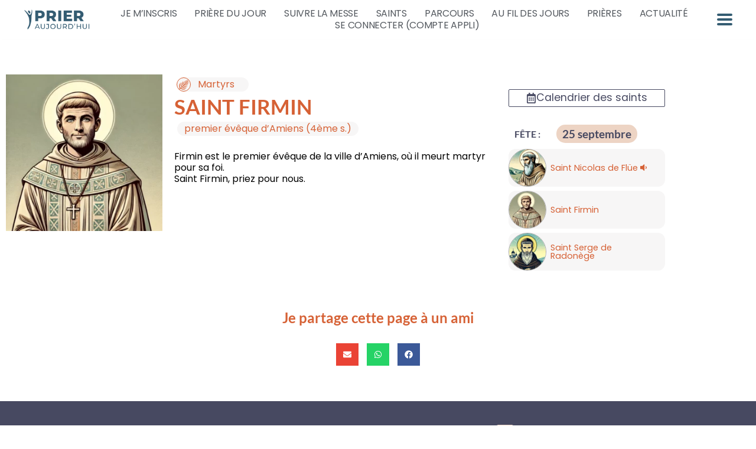

--- FILE ---
content_type: image/svg+xml
request_url: https://prieraujourdhui.com/wp-content/themes/emma-theme/images/icon_saint_type/ico_saint_martyr.svg
body_size: 1298
content:
<?xml version="1.0" encoding="UTF-8" standalone="no"?>
<svg
   viewBox="0 0 512 512"
   version="1.1"
   id="svg4"
   sodipodi:docname="ico_saint_martyr.svg"
   inkscape:version="1.1.1 (3bf5ae0d25, 2021-09-20)"
   xmlns:inkscape="http://www.inkscape.org/namespaces/inkscape"
   xmlns:sodipodi="http://sodipodi.sourceforge.net/DTD/sodipodi-0.dtd"
   xmlns="http://www.w3.org/2000/svg"
   xmlns:svg="http://www.w3.org/2000/svg">
  <defs
     id="defs8" />
  <sodipodi:namedview
     id="namedview6"
     pagecolor="#ffffff"
     bordercolor="#666666"
     borderopacity="1.0"
     inkscape:pageshadow="2"
     inkscape:pageopacity="0.0"
     inkscape:pagecheckerboard="0"
     showgrid="false"
     inkscape:zoom="0.50270873"
     inkscape:cx="358.06023"
     inkscape:cy="-49.730587"
     inkscape:window-width="1920"
     inkscape:window-height="1027"
     inkscape:window-x="-8"
     inkscape:window-y="-8"
     inkscape:window-maximized="1"
     inkscape:current-layer="svg4"
     inkscape:snap-global="false" />
  <!--! Font Awesome Pro 6.1.1 by @fontawesome - https://fontawesome.com License - https://fontawesome.com/license (Commercial License) Copyright 2022 Fonticons, Inc. -->
  <g
     id="g846"
     transform="matrix(0.8942458,0,0,0.8942458,26.593353,27.097875)"
     style="fill:#d66135;fill-opacity:1">
    <path
       style="fill:#d66135;stroke-width:1.47981;stop-color:#000000;fill-opacity:1"
       d="M 9.7223471,480.57675 32.904524,500.76288 C 181.32381,388.5812 439.46558,180.36746 468.76718,11.706104 352.06167,211.15371 167.56476,373.1964 9.7223471,480.57675 Z"
       id="path872"
       sodipodi:nodetypes="cccc" />
    <path
       style="fill:#d66135;stroke-width:1.03431;stop-color:#000000;fill-opacity:1"
       d="m 94.086847,195.07417 c 0.551139,70.1112 -11.633077,112.8693 12.234973,207.55569 L 76.241743,427.21629 C 66.972361,375.28874 35.097077,267.4263 94.086847,195.07417 Z"
       id="path1473-0"
       sodipodi:nodetypes="cccc" />
    <path
       style="fill:#d66135;stroke-width:1.03431;stop-color:#000000;fill-opacity:1"
       d="m 147.51457,153.26461 c 9.93545,69.40585 -5.32305,93.57012 31.01039,184.20716 l -25.988,26.37817 C 136.39697,313.63148 98.745549,232.86492 147.51457,153.26461 Z"
       id="path1473-0-8"
       sodipodi:nodetypes="cccc" />
    <path
       style="fill:#d66135;stroke-width:1.03431;stop-color:#000000;fill-opacity:1"
       d="m 224.47732,114.56436 c 4.15693,69.99004 -16.09478,74.44912 12.61235,167.78236 l -26.58873,28.39065 C 198.5727,259.35539 169.28744,189.85515 224.47732,114.56436 Z"
       id="path1473-0-8-1"
       sodipodi:nodetypes="cccc" />
    <path
       style="fill:#d66135;stroke-width:1.03431;stop-color:#000000;fill-opacity:1"
       d="m 288.4261,105.42065 c 0.59306,65.92765 -23.77424,98.77177 -3.71864,130.99385 l -29.32357,28.88222 C 249.43629,212.88473 242.5612,162.41564 288.4261,105.42065 Z"
       id="path1473-0-8-1-8"
       sodipodi:nodetypes="cccc" />
    <path
       style="fill:#d66135;stroke-width:0.935076;stop-color:#000000;fill-opacity:1"
       d="m 353.57995,72.682355 c -8.89419,57.183405 -25.5183,85.560625 -10.01887,103.880635 l -25.1589,25.7824 C 313.02525,154.96157 296.19711,134.5687 353.57995,72.682355 Z"
       id="path1473-0-8-1-8-0"
       sodipodi:nodetypes="cccc"
       inkscape:transform-center-x="-1.7983753"
       inkscape:transform-center-y="2.6975765" />
    <path
       style="fill:#d66135;stroke-width:0.756752;stop-color:#000000;fill-opacity:1"
       d="m 409.5435,30.089958 c -10.24357,50.26534 -18.48174,35.132633 -10.896,79.049412 l -21.36722,26.0804 c -4.6423,-28.3477 -5.56704,-53.991275 32.26322,-105.129812 z"
       id="path1473-0-8-1-8-0-8"
       sodipodi:nodetypes="cccc"
       inkscape:transform-center-x="-2.8181962"
       inkscape:transform-center-y="2.6638494" />
    <path
       style="fill:#d66135;stroke-width:1.03431;stop-color:#000000;fill-opacity:1"
       d="m 345.81209,454.68424 c -69.6716,-7.85827 -113.46703,-0.19864 -205.14872,-33.80906 l -27.58873,27.35264 c 50.67805,14.63307 154.62911,57.58088 232.73745,6.45642 z"
       id="path1473-0-3"
       sodipodi:nodetypes="cccc" />
    <path
       style="fill:#d66135;stroke-width:1.03431;stop-color:#000000;fill-opacity:1"
       d="m 394.25725,402.27088 c -69.00047,-12.44265 -93.7015,1.93069 -182.96318,-37.66157 l -27.30208,25.0156 c 49.60095,17.94818 128.9509,58.50006 210.26526,12.64597 z"
       id="path1473-0-8-6"
       sodipodi:nodetypes="cccc" />
    <path
       style="fill:#d66135;stroke-width:1.03431;stop-color:#000000;fill-opacity:1"
       d="m 430.70941,316.03083 c -70.11229,0.38787 -73.24948,20.88599 -168.24701,-1.71182 l -26.60776,28.37283 c 52.04704,8.57307 123.29915,33.29244 194.85477,-26.66101 z"
       id="path1473-0-8-1-7"
       sodipodi:nodetypes="cccc" />
    <path
       style="fill:#d66135;stroke-width:1.03431;stop-color:#000000;fill-opacity:1"
       d="m 454.48439,244.10633 c -65.89161,2.25909 -97.65102,28.02422 -130.71041,9.3811 l -27.58685,30.54539 c 52.6202,3.67503 103.33941,8.36073 158.29726,-39.92649 z"
       id="path1473-0-8-1-8-3"
       sodipodi:nodetypes="cccc" />
    <path
       style="fill:#d66135;stroke-width:1.03431;stop-color:#000000;fill-opacity:1"
       d="m 487.33957,166.75898 c -61.33196,18.32833 -89.93549,40.80504 -112.33816,26.56849 l -24.47912,31.44057 c 52.73432,-1.21807 77.608,14.16356 136.81728,-58.00906 z"
       id="path1473-0-8-1-8-0-4"
       sodipodi:nodetypes="cccc"
       inkscape:transform-center-x="-2.3633635"
       inkscape:transform-center-y="1.9779271" />
    <path
       style="fill:#d66135;stroke-width:0.906344;stop-color:#000000;fill-opacity:1"
       d="m 493.20524,109.31921 c -55.38726,26.58951 -55.60009,34.36113 -75.69794,30.30323 l -24.04599,32.44023 c 44.43771,-12.72001 67.31851,-8.43433 99.74393,-62.74346 z"
       id="path1473-0-8-1-8-0-8-6"
       sodipodi:nodetypes="cccc"
       inkscape:transform-center-x="-4.9098279"
       inkscape:transform-center-y="2.7502138" />
  </g>
</svg>


--- FILE ---
content_type: application/javascript; charset=UTF-8
request_url: https://prieraujourdhui.com/wp-content/plugins/emmadevpt-function/js/emma-jplayer.js
body_size: -274
content:

jQuery(function($) {
    $.noConflict();

    $(document).ready(function () {
        $('#jquery_jplayer_1').each(function () {
        //$('.jquery_jplayer').each(function () {
            var audio = decodeURIComponent(window.atob($('#jplayer-audio').val()));
            //var audio = decodeURIComponent(window.atob($(this).find('#jplayer-audio').val()));
            $("#jquery_jplayer_1").jPlayer({
                ready: function (e) {
                    $(this).jPlayer("setMedia", {
                        title: "♫ Écouter ♫",
                        mp3: audio,
                    });
                },
                swfPath: "../../dist/jplayer",
                supplied: "mp3",
                wmode: "window",
                useStateClassSkin: true,
                autoBlur: false,
                smoothPlayBar: true,
                keyEnabled: true,
                remainingDuration: true,
                toggleDuration: true
            });
        });
    }); // END OF READY
}); // END OF jQUERY FUNCTION 